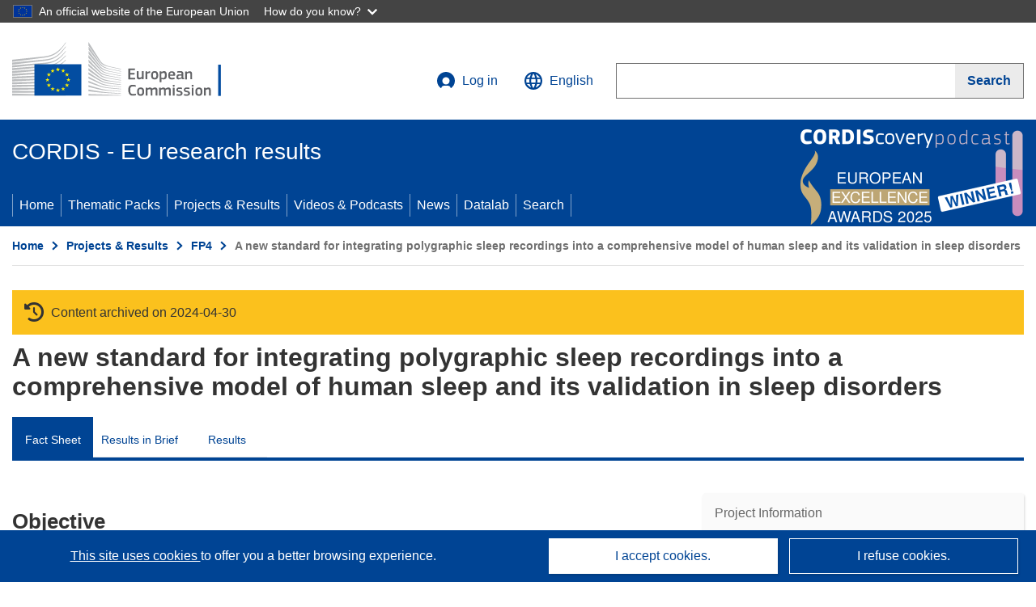

--- FILE ---
content_type: application/javascript; charset=UTF-8
request_url: https://cordis.europa.eu/datalab/visualisations/widget/api/renderWidget.php?action=run&pid=BMH4972040&target=WidgetPlaceHolder&displaymeta=off&fullscreen=on&css=%2Fdatalab%2Fvisualisations%2Fwidget%2Fcss%2FwidgetMapContrib.css&type=project-contrib-map&lv=en&rootUrl=https%3A%2F%2Fcordis.europa.eu%2Fdatalab%2Fvisualisations&apikey=340e55f9-f2df-496a-9e06-99d918abede7&callback=jQuery37105842836665562783_1768645292323&_=1768645292332
body_size: 5596
content:
jQuery37105842836665562783_1768645292323("<script>$(document).ready(function() {initMap(\"WidgetPlaceHolder\",false, true);showProjectContribOnMap('WidgetPlaceHolder','{\"contributors\":[{\"rcn\":\"635576\",\"name\":\"\u00d6sterreichische Akademie der Wissenschaften\",\"type\":\"participant\",\"terminated\":\"false\",\"active\":\"true\",\"order\":\"16\",\"ecContribution\":\"-\",\"netEcContribution\":\"-\",\"totalCost\":\"-\",\"street\":\"19,Sonnenfelsg. 19\",\"postalCode\":\"1010\",\"postBox\":\"\",\"city\":\"Wien\",\"countryCode\":\"AT\",\"latlon\":\"48.2090902,16.3772686\",\"activityType\":\"\"},{\"rcn\":\"196469\",\"name\":\"THE CHANCELLOR, MASTERS AND SCHOLARS OF THE UNIVERSITY OF OXFORD\",\"type\":\"participant\",\"terminated\":\"false\",\"active\":\"true\",\"order\":\"8\",\"ecContribution\":\"-\",\"netEcContribution\":\"-\",\"totalCost\":\"-\",\"street\":\"Parks Road\",\"postalCode\":\"OX1 3PJ\",\"postBox\":\"\",\"city\":\"OXFORD\",\"countryCode\":\"UK\",\"latlon\":\"51.7580430,-1.2565050\",\"activityType\":\"\"},{\"rcn\":\"353564\",\"name\":\"\u00c5lborg Universitet\",\"type\":\"participant\",\"terminated\":\"false\",\"active\":\"true\",\"order\":\"15\",\"ecContribution\":\"-\",\"netEcContribution\":\"-\",\"totalCost\":\"-\",\"street\":\"7 D,Fredrik Bajersvej 7 D\",\"postalCode\":\"9220\",\"postBox\":\"\",\"city\":\"\u00cblborg\",\"countryCode\":\"DK\",\"latlon\":\"57.0131563,9.9847715\",\"activityType\":\"\"},{\"rcn\":\"635573\",\"name\":\"Universit\u00e4t Wien\",\"type\":\"participant\",\"terminated\":\"false\",\"active\":\"true\",\"order\":\"12\",\"ecContribution\":\"-\",\"netEcContribution\":\"-\",\"totalCost\":\"-\",\"street\":\"18-20,W\u00e4hringer G\u00fcrtel 18-20\",\"postalCode\":\"1090\",\"postBox\":\"\",\"city\":\"Wien\",\"countryCode\":\"AT\",\"latlon\":\"48.2204080,16.3474729\",\"activityType\":\"\"},{\"rcn\":\"542145\",\"name\":\"Holland Sleep Research BV\",\"type\":\"participant\",\"terminated\":\"false\",\"active\":\"true\",\"order\":\"3\",\"ecContribution\":\"-\",\"netEcContribution\":\"-\",\"totalCost\":\"-\",\"street\":\"32,Lijnbaan 32\",\"postalCode\":\"2501 CK\",\"postBox\":\"PO Box 432\",\"city\":\"Den Haag\",\"countryCode\":\"NL\",\"latlon\":\"52.0740360,4.2981217\",\"activityType\":\"\"},{\"rcn\":\"635570\",\"name\":\"\u00d6sterreichische Studiengesellschaft f\u00fcr Kybernetik\",\"type\":\"coordinator\",\"terminated\":\"false\",\"active\":\"true\",\"order\":\"1\",\"ecContribution\":\"-\",\"netEcContribution\":\"-\",\"totalCost\":\"-\",\"street\":\"3,Schottenga\u00dfe 3\",\"postalCode\":\"1010\",\"postBox\":\"\",\"city\":\"Wien\",\"countryCode\":\"AT\",\"latlon\":\"48.2126821,16.3637025\",\"activityType\":\"\"},{\"rcn\":\"635572\",\"name\":\"Technische Universit\u00e4t Graz\",\"type\":\"participant\",\"terminated\":\"false\",\"active\":\"true\",\"order\":\"10\",\"ecContribution\":\"-\",\"netEcContribution\":\"-\",\"totalCost\":\"-\",\"street\":\"41,Brockmanngasse 41\",\"postalCode\":\"8010\",\"postBox\":\"\",\"city\":\"Graz\",\"countryCode\":\"AT\",\"latlon\":\"47.0635962,15.4491065\",\"activityType\":\"\"},{\"rcn\":\"635574\",\"name\":\"Hospital Santa Cruz y San Pablo\",\"type\":\"participant\",\"terminated\":\"false\",\"active\":\"true\",\"order\":\"4\",\"ecContribution\":\"-\",\"netEcContribution\":\"-\",\"totalCost\":\"-\",\"street\":\"167,Avenida Pare Claret 167\",\"postalCode\":\"8025\",\"postBox\":\"\",\"city\":\"Barcelona\",\"countryCode\":\"ES\",\"latlon\":\"41.5242431,2.3651809\",\"activityType\":\"\"},{\"rcn\":\"635577\",\"name\":\"TAMPERE UNIVERSITY OF TECHNOLOGY\",\"type\":\"participant\",\"terminated\":\"false\",\"active\":\"true\",\"order\":\"7\",\"ecContribution\":\"-\",\"netEcContribution\":\"-\",\"totalCost\":\"-\",\"street\":\"12C,Hermiankatu 12C\",\"postalCode\":\"33101\",\"postBox\":\"PO Box 553\",\"city\":\"TAMPERE\",\"countryCode\":\"FI\",\"latlon\":\"61.4474529,23.8589020\",\"activityType\":\"\"},{\"rcn\":\"635579\",\"name\":\"Tampere University Hospital\",\"type\":\"participant\",\"terminated\":\"false\",\"active\":\"true\",\"order\":\"9\",\"ecContribution\":\"-\",\"netEcContribution\":\"-\",\"totalCost\":\"-\",\"street\":\"35,Teiskontie 35\",\"postalCode\":\"33521\",\"postBox\":\"PO Box 2000\",\"city\":\"Tampere\",\"countryCode\":\"FI\",\"latlon\":\"61.3839623,23.3440057\",\"activityType\":\"\"},{\"rcn\":\"635581\",\"name\":\"Freie Universit\u00e4t Berlin\",\"type\":\"participant\",\"terminated\":\"false\",\"active\":\"true\",\"order\":\"2\",\"ecContribution\":\"-\",\"netEcContribution\":\"-\",\"totalCost\":\"-\",\"street\":\"3,Eschenallee 3\",\"postalCode\":\"14050\",\"postBox\":\"\",\"city\":\"Berlin\",\"countryCode\":\"DE\",\"latlon\":\"52.5178418,13.2686468\",\"activityType\":\"\"},{\"rcn\":\"635582\",\"name\":\"Universit\u00e4t Gesamthochschule Kassel\",\"type\":\"participant\",\"terminated\":\"false\",\"active\":\"true\",\"order\":\"11\",\"ecContribution\":\"-\",\"netEcContribution\":\"-\",\"totalCost\":\"-\",\"street\":\"40,Heinrich Plett Stra\u00dfe 40\",\"postalCode\":\"34109\",\"postBox\":\"\",\"city\":\"Kassel\",\"countryCode\":\"DE\",\"latlon\":\"53.5648074,9.8661858\",\"activityType\":\"\"},{\"rcn\":\"635583\",\"name\":\"Philipps-Universit\u00e4t Marburg\",\"type\":\"participant\",\"terminated\":\"false\",\"active\":\"true\",\"order\":\"6\",\"ecContribution\":\"-\",\"netEcContribution\":\"-\",\"totalCost\":\"-\",\"street\":\"1,Baldingerstra\u00dfe 1\",\"postalCode\":\"35033\",\"postBox\":\"\",\"city\":\"Marburg\",\"countryCode\":\"DE\",\"latlon\":\"48.8521323,10.4879459\",\"activityType\":\"\"},{\"rcn\":\"635584\",\"name\":\"Johannes Gutenberg Universit\u00e4t Mainz\",\"type\":\"participant\",\"terminated\":\"false\",\"active\":\"true\",\"order\":\"5\",\"ecContribution\":\"-\",\"netEcContribution\":\"-\",\"totalCost\":\"-\",\"street\":\"8,Untere Zahlbacher Stra\u00dfe 8\",\"postalCode\":\"55101\",\"postBox\":\"\",\"city\":\"Mainz\",\"countryCode\":\"DE\",\"latlon\":\"49.9902320,8.2535168\",\"activityType\":\"\"}]}');});<\/script>")

--- FILE ---
content_type: application/javascript; charset=UTF-8
request_url: https://cordis.europa.eu/datalab/visualisations/widget/api/getVersion.php?callback=jQuery37105842836665562783_1768645292323&_=1768645292325
body_size: -367
content:
jQuery37105842836665562783_1768645292323("12.3.0")

--- FILE ---
content_type: application/javascript; charset=UTF-8
request_url: https://cordis.europa.eu/datalab/visualisations/widget/api/getJsonpRsc.php?lv=&rsc=embargo&callback=jQuery37105842836665562783_1768645292323&_=1768645292324
body_size: -356
content:
jQuery37105842836665562783_1768645292323({"countries" : []}
)

--- FILE ---
content_type: application/javascript; charset=UTF-8
request_url: https://cordis.europa.eu/datalab/visualisations/widget/api/getJsonpRsc.php?lv=en&rsc=lab-weblab&callback=jQuery37105842836665562783_1768645292323&_=1768645292329
body_size: 3974
content:
jQuery37105842836665562783_1768645292323({
	"header": {
		"meta_desc": "CORDIS provides information on all EU-supported R&D activities, including programs (HE, H2020, FP7 and older), projects, results, publications...",
		"meta_keywords": "Horizon Europe; HE; H2020; Horizon2020; FP7; EU; funding; European Commission; CORDIS; Results; Projects; Packs; Research; Innovation; European; 4th Framework; 5th Framework; 6th Framework; R&D; Gateway; FP6, FP5, FP4, Research & development",
		"datavis": "Data Visualisation",
		"ec": "European Commission",
		"cordis-home": "CORDIS - EU research results"
	},
	"footer": {
		"cookies": "Cookies",
		"legal": "Legal notice",
		"contact": "Contact",
		"managed_by": "Managed by the"
	},
	"menu": {
		"horizon": "Horizon",
		"ncollab": "Collaboration Network",
		"pbudget": "Projects and Budget by country",
		"covidh2020": "Organisations in H2020 projects against COVID-19",
		"equakes": "Earthquakes M6+ from 1901 to 2014",
		"wwizard": "Widget Wizard",
		"swtesting": "Search Widget Testing",
		"pcontrib": "Project Contribution",
		"feedback": "Feedback",
		"feedback_alt": "Report a problem or give us feedback",
		"feedback_emailsubject": "CORDIS data visualisations feedback",
		"search_org_help": "Search organisations",
		"search_org_field": "Enter search query",
		"search_org_button": "Search",
		"test_suite": "Testing",
		"experimental": "Experimental",
		"p2co": "Projects Map",
		"jauditPrep": "JIRA Audit - Issues in Preparation",
		"jauditOFs": "JIRA Budgetary Audit"	
	},
	"maplab": {
		"common": {
			"street_map_bgd": "Street Map",
			"lightgrey_map_bgd": "Light Grey",
			"map_leaflet_copyright": "Map data ©",
			"map_gisco_copyright": "© EuroGeographics for the administrative boundaries",
			"map_contrib": "contributors",
			"map_credits": "Credit",
			"map_disclaimer": "Disclaimer",
			"projects_list": "Projects",
			"zero_project": "None",
			"geo_lat": "lat",
			"geo_lon": "lon",
			"more_3dots_link": "More",
			"less_3dots_link": "Less",
			"euro_unit": "€",
			"empty": ""
		},
		"CollaborationNetwork": {
			"panel_org_details_short": "Organisation",
			"panel_org_details_long": "Organisation details",
			"panel_collab_net_short": "Collaboration Network",
			"panel_collab_net_long": "Collaboration Network",
			"panel_deselect_all_short": "",
			"panel_deselect_all_long": "Deselect All",
			"collab_between": "Collaboration between",
			"horizon_hotspot_title": "HORIZON Hot Spots",
			"horizon_hotspot_about_title": "About HORIZON Hot Spots",
			"horizon_hotspot_about_content": "about-horizon-hotspot.md",
			"horizon_collab_title": "HORIZON Organisations",
			"horizon_collab_about_title": "About Collaboration Network",
			"horizon_collab_about_content": "about-horizon-collab.md",
			"org_not_found": "The organization was not found."	
		},
		"CountryProfile": {
			"participation_unit": "Participations",
			"hover_over_ctry": "Hover over a country",
			"contrib_ctry_title": "EU contribution per country",
			"contrib_ctry_about_title": "About Projects and Budget by country",
			"contrib_ctry_about_content": "about-contrib-ctry.md",
			"particip_ctry_title": "Participations per country",
			"particip_ctry_about_title": "About Projects and Budget by country",
			"particip_ctry_about_content": "about-particip-ctry.md"
		},
		"h2020covid": {
			"org_title": "Organisations in H2020 projects against COVID-19",
			"org_about_title": "About H2020 projects against COVID-19",
			"org_about_content": "about-h2020-covid.md" 
		},
		"nuts2": {
			"nuts2_label": "NUTS 2",
			"nuts2_title": "NUTS 2 regions",
			"nuts2_about_title": "About NUTS 2 regions",
			"nuts2_about_content": "about-nuts2.md"
		},
		"EarthQuakes": {
			"EQ_title": "M6+ earthquakes from 1901 to 2014",
			"EQ_about_title": "About M6+ earthquakes",
			"EQ_about_content": "about-eq.md"
		},
		"error": {
			"error_load_config": "Error while loading layers configuration"
		}
	},
	"wizard": {
		"form": {
			"widget": "Widget",
			"wtype": "Widget Type",
			"wtype_help": "[Select a widget]",
			"config_title": "Widget Configuration",
			"config_help": "Please select a widget type to configure",
			"preview_title": "Widget Preview",
			"b_preview": "Preview",
			"b_gcode": "Get code",
			"b_help": "Need help?"
		},
		"gcode": {
			"title": "Widget Source Code",
			"b_copy": "Copy to clipboard",
			"b_close": "Close"
		}
	}
}
)